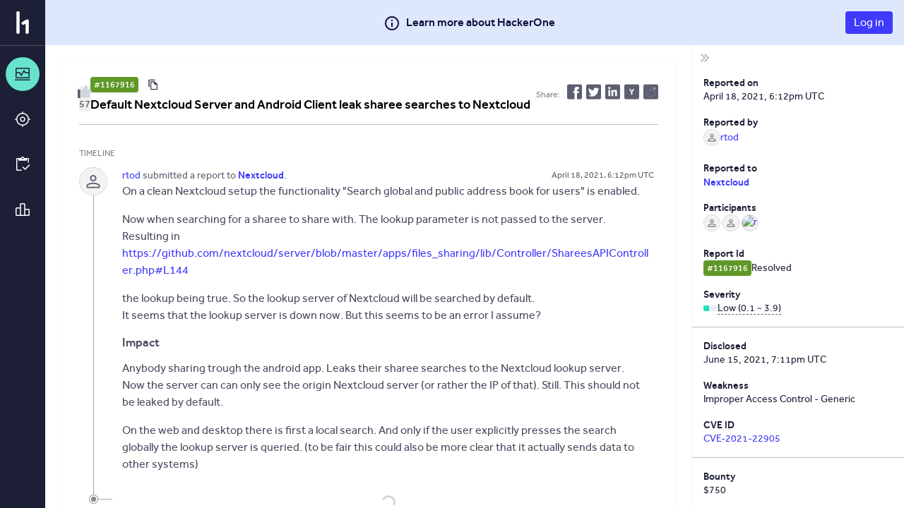

--- FILE ---
content_type: text/html; charset=utf-8
request_url: https://hackerone.com/reports/1167916
body_size: 265
content:
<!DOCTYPE html>
<html lang="en">
<head>
  <!--[if lte IE 8]>
  <meta http-equiv="refresh" content="0; url=/browser-not-supported.html">
  <![endif]-->

  <meta charset="utf-8">
    <meta name="referrer" content="origin-when-cross-origin">
  <meta name="viewport" content="width=device-width, user-scalable=yes, initial-scale=1">
  <meta name="apple-mobile-web-app-capable" content="yes">
    <meta property="og:image" content="https://profile-photos.hackerone-user-content.com/variants/hsgut1vi1cv8housqai9cm9383yx/d6d8259739a2a4d509639b7804214d057bca547cc3fafe509ec3e3a86321b1d1">
  <meta property="og:type" content="article">
  <meta property="og:title" content="Nextcloud disclosed on HackerOne: Default Nextcloud Server and..." />
  <meta property="og:url" content="https://hackerone.com/reports/1167916" />
  <meta name="og:description" content="On a clean Nextcloud setup the functionality &quot;Search global and public address book for users&quot; is enabled.

Now when searching for a sharee to share with. The lookup parameter is not passed to the server. Resulting in
https://github.com/nextcloud/server/blob/master/apps/files_sharing/lib/Controller/ShareesAPIController.php#L144

the lookup being true. So the lookup server of Nextcloud will be...">
  <meta name="description" content="On a clean Nextcloud setup the functionality &quot;Search global and public address book for users&quot; is enabled.

Now when searching for a sharee to share with. The lookup parameter is not passed to the server. Resulting in
https://github.com/nextcloud/server/blob/master/apps/files_sharing/lib/Controller/ShareesAPIController.php#L144

the lookup being true. So the lookup server of Nextcloud will be...">
  <meta name="twitter:card" content="summary" />
  <meta name="twitter:site" content="@Hacker0x01" />
  <meta name="twitter:title" content="Nextcloud disclosed on HackerOne: Default Nextcloud Server and..." />
  <meta name="twitter:description" content="On a clean Nextcloud setup the functionality &quot;Search global and public address book for users&quot; is enabled.

Now when searching for a sharee to share with. The lookup parameter is not passed to the..." />
  <meta name="twitter:image" content="https://profile-photos.hackerone-user-content.com/variants/hsgut1vi1cv8housqai9cm9383yx/d6d8259739a2a4d509639b7804214d057bca547cc3fafe509ec3e3a86321b1d1" />


  <title>HackerOne</title>

  <meta
    name="slack-app-id"
    content="A0BFC2YUS" >
    <meta
      name="sentry-release-id"
      content="d3f274c" >
  <meta property="og:site_name" content="HackerOne" >
  <meta property="fb:app_id" content="345444188982280" >
  <meta name="csrf-param" content="authenticity_token" />
<meta name="csrf-token" content="vVdeMNiTGL0ziUcHmp6R_yrxH7LE9d4FI0r3hvkYh3OMz9P7coi19DZu0Tq8qBmiObUI4ugT7Iv4W5tXOI00Pw" />
    <link rel="stylesheet" href="/assets/static/main_css-BbBu8bv2.css" media="all" />
    <link rel="stylesheet" href="/assets/static/main_js-wx1-YGXP.css" media="all" />
  
  <script src="/assets/constants-de0a669ab2f21eb5d8511e606b44da7c2b28ec1310d2075e71a0404f8de4cce1.js" integrity="sha256-ZO1i62lm/jA64txTku1qmCi4PG/qfv98kKYRGxKjT0k="></script>
    <script type="module" src="/assets/static/main_js-Cxk5BvSU.js"></script>
  <base target="_parent" >
</head>
<body class="js-application controller_reports action_show _layout signed-out" data-locale="en">

  <div class="js-application-root full-size"></div>
  <noscript>
  <div class="js-disabled">
    It looks like your JavaScript is disabled. To use HackerOne, enable JavaScript in your browser and refresh this page.
  </div>
</noscript>

  
</body></html>


--- FILE ---
content_type: text/javascript
request_url: https://hackerone.com/assets/static/report_page-QhfQ4FrP.js
body_size: -505
content:
import{r as p,j as a,P as r}from"./vendor--XFs-BCI.js";import{w as i,e as m,f as d}from"./main_js-Cxk5BvSU.js";import{l as c,r as l}from"./read_reports-DT8SBESJ.js";/* empty css                 */const t=i(({reportId:e,isTriager:s})=>(p.useEffect(()=>{const o=c();l(o,e)},[e]),a.jsx("div",{className:"report-with-metadata-sidebar",children:a.jsx(m,{content:a.jsx(d,{reportId:e,isTriager:s})})})));t.propTypes={match:r.shape({params:r.shape({id:r.string}).isRequired}).isRequired};t.displayName="ReportPage";export{t as default};
